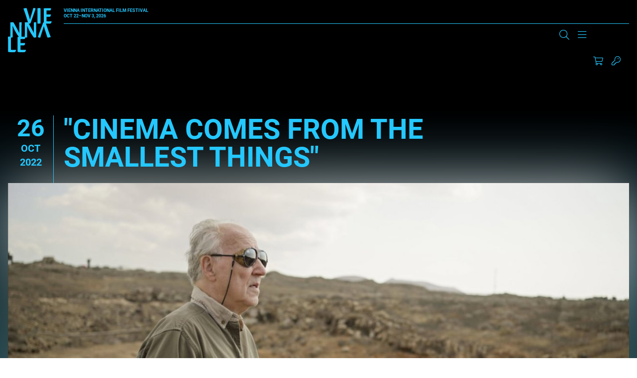

--- FILE ---
content_type: text/html; charset=UTF-8
request_url: https://www.viennale.at/en/blog/cinema-comes-smallest-things
body_size: 23951
content:
<!DOCTYPE html>
<html lang="en" dir="ltr" prefix="og: https://ogp.me/ns#">
  <head>
    <script type="text/javascript" src="https://consent.protobyte.app/app.js?apiKey=85cc13c21dd8ef4daf141cde25e50a0e97805464250e4d3f&amp;domain=89fdbd8" referrerpolicy="origin"></script>
<meta charset="utf-8" />
<link rel="canonical" href="https://www.viennale.at/en/blog/cinema-comes-smallest-things" />
<meta name="robots" content="index, follow" />
<meta property="og:site_name" content="Viennale" />
<meta property="og:url" content="https://www.viennale.at/en/blog/cinema-comes-smallest-things" />
<meta property="og:description" content="Did you know that Werner Herzog applied for a space mission? - And was rejected because &quot;you must not have substitute teeth when you want to go to space&quot;, he explains in the talk with Alexandra Zawia. At the Viennale he is presenting three new films and surprisingly revealed how he imagines his funeral. " />
<meta property="og:image" content="https://www.viennale.at/assets/styles/is_landscape_big/public/2022-10/V22wernerherzog04_0.jpg?itok=6R4soL_0" />
<meta name="twitter:card" content="summary_large_image" />
<meta name="twitter:description" content="Did you know that Werner Herzog applied for a space mission? - And was rejected because &quot;you must not have substitute teeth when you want to go to space&quot;, he explains in the talk with Alexandra Zawia. At the Viennale he is presenting three new films and surprisingly revealed how he imagines his funeral. " />
<meta name="twitter:title" content="&quot;Cinema comes from the smallest things&quot; | Viennale" />
<meta name="twitter:image" content="https://www.viennale.at/assets/styles/is_landscape_big/public/2022-10/V22wernerherzog04_0.jpg?itok=6R4soL_0" />
<meta name="Generator" content="Drupal 10 (https://www.drupal.org)" />
<meta name="MobileOptimized" content="width" />
<meta name="HandheldFriendly" content="true" />
<meta name="viewport" content="width=device-width, initial-scale=1.0" />
<meta http-equiv="x-ua-compatible" content="ie=edge" />
<link rel="icon" href="/assets/favicon.ico" type="image/vnd.microsoft.icon" />
<link rel="alternate" hreflang="de" href="https://www.viennale.at/de/blog/cinema-comes-smallest-things" />
<link rel="alternate" hreflang="en" href="https://www.viennale.at/en/blog/cinema-comes-smallest-things" />

    <title>&quot;Cinema comes from the smallest things&quot; | Viennale</title>
    <link rel="apple-touch-icon" sizes="180x180" href="/themes/custom/viennale/images/favicons/apple-touch-icon.png">
    <link rel="icon" type="image/png" sizes="32x32" href="/themes/custom/viennale/images/favicons/favicon-32x32.png">
    <link rel="icon" type="image/png" sizes="16x16" href="/themes/custom/viennale/images/favicons/favicon-16x16.png">
    <link rel="manifest" href="/themes/custom/viennale/images/favicons/site.webmanifest">
    <link rel="mask-icon" href="/themes/custom/viennale/images/favicons/safari-pinned-tab.svg" color="#6b0ce8">
    <meta name="msapplication-TileColor" content="#6b0ce8">
    <meta name="theme-color" content="#ffffff">
    <meta name="format-detection" content="telephone=no">
    <link rel="stylesheet" media="all" href="/assets/css/css_pMn2XVQLF9l6spsA2igGme_r7VgGkpzbY3E2lgsM9o8.css?delta=0&amp;language=en&amp;theme=viennale&amp;include=eJxFykEOAiEQRNELIX2mYugApgYIDSqe3sRoZvMXLz8Q7y1siKUmd7ShEsfqoMcdL9cxkAZ6tj9f4lftK7BY1uhs29RTAkzdo2itoEpiC-DN5qbaxSwpz-N3Pk2-9WeLi_oB1ps4GA" />
<link rel="stylesheet" media="all" href="/assets/css/css_lyo4R_HHcv8oBag1ARE0xSpuZr-XI2ZQYEdlttX82cI.css?delta=1&amp;language=en&amp;theme=viennale&amp;include=eJxFykEOAiEQRNELIX2mYugApgYIDSqe3sRoZvMXLz8Q7y1siKUmd7ShEsfqoMcdL9cxkAZ6tj9f4lftK7BY1uhs29RTAkzdo2itoEpiC-DN5qbaxSwpz-N3Pk2-9WeLi_oB1ps4GA" />
<link rel="stylesheet" media="print" href="/assets/css/css_XHwMJmwx2OC5brNdI1LFOb1g-k7LaYLZqbgzomfR6ZI.css?delta=2&amp;language=en&amp;theme=viennale&amp;include=eJxFykEOAiEQRNELIX2mYugApgYIDSqe3sRoZvMXLz8Q7y1siKUmd7ShEsfqoMcdL9cxkAZ6tj9f4lftK7BY1uhs29RTAkzdo2itoEpiC-DN5qbaxSwpz-N3Pk2-9WeLi_oB1ps4GA" />

    <script type="application/json" data-drupal-selector="drupal-settings-json">{"path":{"baseUrl":"\/","pathPrefix":"en\/","currentPath":"node\/52739","currentPathIsAdmin":false,"isFront":false,"currentLanguage":"en"},"pluralDelimiter":"\u0003","suppressDeprecationErrors":true,"gtag":{"tagId":"","consentMode":true,"otherIds":[],"events":[],"additionalConfigInfo":[]},"ajaxPageState":{"libraries":"[base64]","theme":"viennale","theme_token":null},"ajaxTrustedUrl":{"form_action_p_pvdeGsVG5zNF_XLGPTvYSKCf43t8qZYSwcfZl2uzM":true},"gtm":{"tagId":null,"settings":{"data_layer":"dataLayer","include_environment":false},"tagIds":["GTM-MQG9FH8J"]},"blazy":{"loadInvisible":false,"offset":100,"saveViewportOffsetDelay":50,"validateDelay":25,"container":"","loader":true,"unblazy":false,"visibleClass":false,"compat":true},"blazyIo":{"disconnect":false,"rootMargin":"0px","threshold":[0,0.25,0.5,0.75,1]},"jart":{"language":"en","content_language":"en","interface_language":"en","prod":true,"shopArticlesEnabled":true,"shopTicketsEnabled":true,"messagesWrapperClass":"jart-messages","sessionWidgetWrapperClass":"jart-widget-session","shopWidgetWrapperClass":"jart-widget-shop","ticketsWidgetWrapperClass":"jart-widget-tickets","pageWrapperId":"jart-page"},"user":{"uid":0,"permissionsHash":"3abc0d42a30faf435f633dd7fffac95a11ddc7d37e2aa8505ff80056f4a92524"}}</script>
<script src="/assets/js/js_JYwWLZ0kh8T3Hi51iBXnmTyL4iCLwggYbonuOB7fA4A.js?scope=header&amp;delta=0&amp;language=en&amp;theme=viennale&amp;include=[base64]"></script>
<script src="/modules/contrib/google_tag/js/gtag.js?t8srbr"></script>
<script src="/modules/contrib/google_tag/js/gtm.js?t8srbr"></script>
<script src="/assets/js/js_-KfH53sxBX-B9CbMWBQAcP9kifJmsqnibI1VjHVYNJQ.js?scope=header&amp;delta=3&amp;language=en&amp;theme=viennale&amp;include=[base64]"></script>

		<style>
			a{color:var(--color-primary);}
		</style>
  </head>
  <body class="path-node is-node-type-article">
        <a name="top" class="c-inpage c-inpage--top"></a>
    <a href="#main-content" class="c-skiplink focusable">
      Skip to main content
    </a>
    <noscript><iframe src="https://www.googletagmanager.com/ns.html?id=GTM-MQG9FH8J"
                  height="0" width="0" style="display:none;visibility:hidden"></iframe></noscript>

      <div class="dialog-off-canvas-main-canvas" data-off-canvas-main-canvas>
    <div class="o-page o-page--article">

	<header role="banner" class="o-header js-header--width">
		<div class="o-wrapper l-grid l-grid--header">
						<a href="/en" rel="home" class="c-logo c-logo--header js-home-logo" aria-label="Zur Startseite">
				<svg viewBox="0 0 294 296" fill="currentColor" xmlns="http://www.w3.org/2000/svg" aria-hidden="true" focusable="false">
	<path d="M122.553 0.400565C124.691 0.400565 125.974 2.60366 127.898 9.8138C133.242 27.8392 142.006 54.8772 147.778 77.3087C154.618 52.8744 162.955 25.6361 170.437 0C175.994 0 179.842 0.600844 181.98 1.60225C184.117 2.60366 186.041 2.80394 184.759 7.21014C175.353 37.2524 162.955 69.0972 153.122 97.5372C151.839 100.742 150.984 102.945 149.488 103.746C147.564 104.948 143.93 105.348 137.303 105.348C127.256 73.1028 115.713 35.8504 103.956 4.20592C110.796 2.2031 118.278 0.400565 122.553 0.400565Z" />
	<path d="M267.505 198.232C265.233 198.232 263.87 196.045 261.825 188.884C256.145 170.984 246.83 144.133 240.695 121.857C233.425 146.122 224.564 173.172 216.612 198.63C210.705 198.63 206.615 197.238 204.343 196.442C202.071 195.448 200.026 196.044 201.39 191.669C211.386 161.835 224.564 130.21 235.015 101.967C236.378 98.7847 237.287 96.5969 238.878 95.8013C240.922 94.6079 244.785 94.2101 251.828 94.2101C262.506 126.232 274.775 163.227 287.271 194.652C280.228 196.442 272.049 198.232 267.505 198.232Z" />
	<path d="M198.142 22.7536C198.142 11.7092 197.922 5.08255 197.702 1.86962C200.563 1.46801 212.007 0.46397 215.308 0.46397C218.169 0.46397 218.61 2.07043 218.61 9.70112V83.1968C218.61 94.6428 218.83 100.065 219.05 103.478C216.409 104.282 205.405 104.884 201.663 104.884C199.242 104.884 198.142 104.482 198.142 101.671V22.7536Z" />
	<path d="M240.358 24.2566C240.358 16.4345 240.358 10.8187 239.934 3.59834C244.382 2.39495 250.312 1.39212 256.877 1.39212C262.807 1.39212 278.479 1.39212 289.492 1.39212C288.433 10.4176 287.374 13.426 285.68 15.8328C283.562 16.8357 277.209 16.8357 271.067 16.8357H258.995V43.3103H288.01C286.739 55.9459 284.409 58.7539 279.538 58.7539H258.995V88.4376C262.172 89.0393 265.348 89.4404 270.008 89.4404C275.302 89.4404 285.892 89.4404 293.093 88.8387L293.304 89.2398C292.034 97.463 289.916 101.274 286.315 104.082C284.409 104.483 276.997 104.884 265.772 104.884C253.488 104.884 245.652 104.082 242.476 103.279L240.358 100.07V24.2566Z" />
	<path d="M15.3149 97.325V96.5299C18.7233 96.1323 30.7662 95.1383 33.7201 95.1383C35.3107 95.1383 36.4468 96.3311 38.0374 98.1202C42.5819 105.873 53.4886 124.957 62.1232 141.06C68.2582 152.59 73.2572 161.138 76.6656 169.686C75.5294 158.951 75.7566 154.18 75.7566 146.029V100.506C75.7566 96.7287 76.8928 96.1323 79.165 95.9335C83.9367 95.5359 88.254 95.1383 91.8896 95.1383C91.6624 102.096 91.4352 111.638 91.4352 124.957V196.523C90.0718 196.92 83.2551 198.113 78.2561 198.113C75.9839 198.113 75.075 197.517 73.9389 195.33C68.2583 186.186 61.4415 178.631 49.6258 157.559C40.5368 141.457 36.9013 132.313 30.7662 118.993C31.6751 134.301 31.4479 141.855 31.4479 150.602V193.342C31.4479 196.523 30.539 197.119 27.8123 197.517C25.0856 197.914 20.5411 198.312 15.3149 198.113C15.5422 191.553 15.7694 182.21 15.7694 168.493V100.903L15.3149 97.325Z" />
	<path d="M112.773 97.325V96.5299C116.202 96.1323 128.318 95.1383 131.29 95.1383C132.89 95.1383 134.033 96.3311 135.634 98.1202C140.206 105.873 151.178 124.957 159.865 141.06C166.038 152.59 171.067 161.138 174.496 169.686C173.353 158.951 173.581 154.18 173.581 146.029V100.506C173.581 96.7287 174.724 96.1323 177.01 95.9335C181.811 95.5359 186.155 95.1383 189.812 95.1383C189.584 102.096 189.355 111.638 189.355 124.957V196.523C187.983 196.92 181.125 198.113 176.096 198.113C173.81 198.113 172.896 197.517 171.753 195.33C166.038 186.186 159.18 178.631 147.292 157.559C138.148 141.457 134.491 132.313 128.318 118.993C129.233 133.903 129.004 142.053 129.004 150.602V193.342C129.004 196.523 128.09 197.119 125.347 197.517C122.603 197.914 118.031 198.312 112.773 198.113C113.002 191.553 113.231 182.21 113.231 168.493V100.903L112.773 97.325Z" />
	<path d="M0.450037 213.508C0.450037 202.388 0.225022 195.716 0 192.279C3.60035 191.874 10.576 190.863 16.8767 190.863C19.8019 190.863 20.252 192.683 20.252 200.973V279.219C22.9523 280.027 27.0026 280.432 31.9531 280.432C37.5787 280.432 46.5796 280.432 54.2303 279.623L54.4554 280.027C53.3303 287.508 51.08 292.361 47.2546 295.191C45.0044 295.596 39.1539 296 27.2277 296C15.0765 296 6.30061 295.191 2.70026 294.383L0.450037 291.148V213.508Z" />
	<path d="M64.6094 215.351C64.6094 207.527 64.6095 201.91 64.1602 194.688C68.8778 193.484 75.1681 192.481 82.1322 192.481C88.4225 192.481 105.047 192.481 116.728 192.481C115.605 201.509 114.482 204.518 112.685 206.925C110.438 207.928 103.699 207.928 97.1838 207.928H84.3787V234.41H115.156C113.808 247.049 111.337 249.858 106.17 249.858H84.3787V279.549C87.7485 280.151 91.1182 280.552 96.0606 280.552C101.677 280.552 112.909 280.552 120.548 279.951L120.772 280.352C119.424 288.577 117.178 292.389 113.359 295.198C111.337 295.599 103.474 296 91.5675 296C78.5378 296 70.2257 295.198 66.8559 294.395L64.6094 291.185V215.351Z" />
</svg>
			</a>
			<div class="c-header--top">
				<div class="c-logo__claim u-text--bold">
						<span>Vienna International<br>
							Film Festival</span><br>
					Oct 22–Nov 3, 2026</div>
				<div class="js-search-main c-search c-search--main" aria-hidden="true" data-drupal-selector="viennale-classes-search-form" id="block-viennalesearchblock">
  
    
      <div class="o-wrapper">
  <form action="/en/blog/cinema-comes-smallest-things" method="post" id="viennale-classes-search-form" accept-charset="UTF-8">
    <div class="js-form-item form-item js-form-type-textfield form-item-search js-form-item-search form-item-textfield">
      <label for="edit-search" class="js-form-required form-required"><span>Search</span></label>
        
<input data-drupal-selector="edit-search" type="text" id="edit-search" name="search" value="" size="60" maxlength="128" class="form-text required" required="required" aria-required="true" />

        </div>
<div class="js-form-item form-item js-form-type-select form-item-view js-form-item-view form-item-select form-no-label">
        <select data-drupal-selector="edit-view" id="edit-view" name="view" class="form-select"><option value="archive_search" selected="selected">Archive</option><option value="site_search">Site</option></select>
        </div>

<input data-drupal-selector="edit-submit" type="submit" id="edit-submit" name="op" value="Search" class="button js-form-submit form-submit" />

<input autocomplete="off" data-drupal-selector="form-i3i38sjnhdzbmcw98snj4omyvw5rpgqwekaskpszvmm" type="hidden" name="form_build_id" value="form-i3i38sJnHDzBMCW98SnJ4OMYVw5RPGqWeKaSkPsZvMM" />

<input data-drupal-selector="edit-viennale-classes-search-form" type="hidden" name="form_id" value="viennale_classes_search_form" />

  </form>
</div>

  </div>

			</div>


						<div class="c-header--bottom l-grid l-grid--header-bottom">
				<section class="c-nav-container">
          
      
										<nav id="main-menu" class="c-nav c-nav--primary is-desktop js-nav--primary items-3"
		 aria-label="Main Navigation" >


	
					<ul class="c-nav__group u-list--nobullets c-nav__group--top">
											<li class="c-nav__item c-nav__item--top is-expanded">
					
																<button type="button"
										class="c-nav__link c-nav__link--top"
										aria-controls="sublist-1"
										aria-expanded="false"
										data-menu="1"
										data-role="nolink-toggle">
							About
						</button>
														</li>
											<li class="c-nav__item c-nav__item--top is-expanded">
					
																<button type="button"
										class="c-nav__link c-nav__link--top"
										aria-controls="sublist-2"
										aria-expanded="false"
										data-menu="2"
										data-role="nolink-toggle">
							Press &amp; Industry
						</button>
														</li>
											<li class="c-nav__item c-nav__item--top is-expanded">
					
																<button type="button"
										class="c-nav__link c-nav__link--top"
										aria-controls="sublist-3"
										aria-expanded="false"
										data-menu="3"
										data-role="nolink-toggle">
							Shop
						</button>
														</li>
					</ul>
	
	<div class="c-nav--mega" hidden>
		<div class="o-wrapper">


																												<ul class="c-nav__list c-nav__list--rest c-nav__list--parent-1" id="sublist-1"
																																data-menu="1" hidden>
																	<li class="c-nav__item c-nav__item--sub is-expanded">
							<a href="/en/update-media" class="c-nav__link c-nav__link--sub" data-drupal-link-system-path="node/1053">Update &amp; Media</a>
																				<ul class="c-nav__list c-nav__list--nested">
											<li class="c-nav__item c-nav__item--sub">
					<a href="/en/photogalleries" class="c-nav__link c-nav__link--sub" data-drupal-link-system-path="node/1048">Photogalleries</a>
									</li>
											<li class="c-nav__item c-nav__item--sub">
					<a href="/en/news-insights" class="c-nav__link c-nav__link--sub" data-drupal-link-system-path="node/36">News &amp; Insights</a>
									</li>
											<li class="c-nav__item c-nav__item--sub">
					<a href="/en/videos" class="c-nav__link c-nav__link--sub" data-drupal-link-system-path="node/50594">Videos</a>
									</li>
											<li class="c-nav__item c-nav__item--sub">
					<a href="/en/podcasts" class="c-nav__link c-nav__link--sub" data-drupal-link-system-path="node/51830">Podcasts</a>
									</li>
											<li class="c-nav__item c-nav__item--sub">
					<a href="/en/sign-up" class="c-nav__link c-nav__link--sub" data-drupal-link-system-path="node/1059">Newsletter registration</a>
									</li>
					</ul>
	
													</li>
																	<li class="c-nav__item c-nav__item--sub is-expanded">
							<a href="/en/festival" class="c-nav__link c-nav__link--sub" data-drupal-link-system-path="node/1052">The Festival</a>
																				<ul class="c-nav__list c-nav__list--nested">
											<li class="c-nav__item c-nav__item--sub">
					<a href="/en/festival/Viennale" class="c-nav__link c-nav__link--sub" data-drupal-link-system-path="node/12">Viennale</a>
									</li>
											<li class="c-nav__item c-nav__item--sub">
					<a href="/en/festival/history" class="c-nav__link c-nav__link--sub" data-drupal-link-system-path="node/14">History</a>
									</li>
											<li class="c-nav__item c-nav__item--sub">
					<a href="/en/festival/awards" class="c-nav__link c-nav__link--sub" data-drupal-link-system-path="node/13">Awards</a>
									</li>
											<li class="c-nav__item c-nav__item--sub">
					<a href="https://www.viennale.at/de/search/archive" class="c-nav__link c-nav__link--sub">Film Archive</a>
									</li>
											<li class="c-nav__item c-nav__item--sub">
					<a href="/en/festival/archive" class="c-nav__link c-nav__link--sub" data-drupal-link-system-path="node/1317">Festival Archive</a>
									</li>
											<li class="c-nav__item c-nav__item--sub">
					<a href="/en/partners-festival" class="c-nav__link c-nav__link--sub" data-drupal-link-system-path="node/47712">Partner</a>
									</li>
					</ul>
	
													</li>
																	<li class="c-nav__item c-nav__item--sub is-expanded">
							<a href="/en/contact" class="c-nav__link c-nav__link--sub" data-drupal-link-system-path="node/25">Team</a>
																				<ul class="c-nav__list c-nav__list--nested">
											<li class="c-nav__item c-nav__item--sub">
					<a href="/en/contact" class="c-nav__link c-nav__link--sub" data-drupal-link-system-path="node/25">Contact</a>
									</li>
					</ul>
	
													</li>
																	<li class="c-nav__item c-nav__item--sub">
							<a href="/en/submission" class="c-nav__link c-nav__link--sub" data-drupal-link-system-path="node/24">Filmentry</a>
													</li>
									</ul>
																				<ul class="c-nav__list c-nav__list--rest c-nav__list--parent-2" id="sublist-2"
																																data-menu="2" hidden>
																	<li class="c-nav__item c-nav__item--sub is-expanded">
							<a href="/en/press" class="c-nav__link c-nav__link--sub" data-drupal-link-system-path="node/1054">Press &amp; Industry</a>
																				<ul class="c-nav__list c-nav__list--nested">
											<li class="c-nav__item c-nav__item--sub">
					<a href="/en/presse-service-informationen" class="c-nav__link c-nav__link--sub" data-drupal-link-system-path="node/52821">Press Service</a>
									</li>
											<li class="c-nav__item c-nav__item--sub">
					<a href="/en/press/press-statements-2025" class="c-nav__link c-nav__link--sub" data-drupal-link-system-path="node/54917">Press releases</a>
									</li>
											<li class="c-nav__item c-nav__item--sub">
					<a href="/en/press/downloads" class="c-nav__link c-nav__link--sub" data-drupal-link-system-path="node/1051">Downloads/Photos</a>
									</li>
											<li class="c-nav__item c-nav__item--sub">
					<a href="/en/press/press-quotes" class="c-nav__link c-nav__link--sub" data-drupal-link-system-path="node/22">Press Quotes</a>
									</li>
					</ul>
	
													</li>
									</ul>
																				<ul class="c-nav__list c-nav__list--rest c-nav__list--parent-3" id="sublist-3"
																																data-menu="3" hidden>
																	<li class="c-nav__item c-nav__item--sub is-expanded">
							<a href="/en/shop" class="c-nav__link c-nav__link--sub" data-drupal-link-system-path="node/50520">Shop</a>
																				<ul class="c-nav__list c-nav__list--nested">
											<li class="c-nav__item c-nav__item--sub">
					<a href="/en/shop-registration" class="c-nav__link c-nav__link--sub" data-drupal-link-system-path="node/1338">Registration</a>
									</li>
											<li class="c-nav__item c-nav__item--sub">
					<a href="/en/catalogues-posters-etc" class="c-nav__link c-nav__link--sub" data-drupal-link-system-path="node/47626">Catalogues, Posters etc.</a>
									</li>
											<li class="c-nav__item c-nav__item--sub">
					<a href="/en/general-terms-and-conditions-0" class="c-nav__link c-nav__link--sub" data-drupal-link-system-path="node/47643">Terms &amp; Conditions</a>
									</li>
					</ul>
	
													</li>
									</ul>
						

			<div class="config_pages config_pages--type--menu-teaser config_pages--view-mode--full config_pages--menu-teaser--full menu-teaser">
  
            <div class="visually-hidden">
          Teaser
          </div>
          <div>
              
<article class="c-teaser c-teaser--special">
	<a href="/en/photogalleries">
					
            <div class="visually-hidden">
          Teaser Image
          </div>
                    <div class="align-none">

                    <img loading="lazy" src="/assets/styles/is_editor_small/public/2025-10/ATUM1AAJ2500.jpg?itok=ZN8BsCx_" width="640" height="427" alt="Premiere MELT, Gartenbaukino" />



              </div>

          
				<h3 class="c-teaser__title c-title--s"><span>Photogalleries</span>
</h3>
	</a>
</article>

                
<article class="c-teaser c-teaser--special">
	<a href="/en/videos">
					
            <div class="visually-hidden">
          Teaser Image
          </div>
                    <div class="align-none">

                    <img loading="lazy" src="/assets/styles/is_editor_small/public/2025-10/FERG0222.jpeg?itok=K_yAZx2V" width="640" height="427" alt="Julia Ducournau (ALPHA) und Moderation Jessica Hausner, Viennale Talk im Metro Kinosalon" />



              </div>

          
				<h3 class="c-teaser__title c-title--s"><span>Videos</span>
</h3>
	</a>
</article>

                
<article class="c-teaser c-teaser--special">
	<a href="/en/news-insights">
					
            <div class="visually-hidden">
          Teaser Image
          </div>
                    <div class="align-none">

                    <img loading="lazy" src="/assets/styles/is_editor_small/public/2020-06/rf_v18_04.11-6405.jpg?itok=UKZEKcC9" width="640" height="427" alt="Der volle Saal des Gartenbaukinos während eines Screenings. Über den Köpfen des Publikums strahlt der Projektor in Richtung Leinwand." />



              </div>

          
				<h3 class="c-teaser__title c-title--s"><span>News &amp; Insights</span>
</h3>
	</a>
</article>

            </div>
    
</div>

			<div class="views-element-container webform-type-container">  <div class="view view-header-logos view-id-header_logos view-display-id-block_1 js-view-dom-id-9b34e700250787b4e9ac1b189804fca5d52573160afdeefbe66b9cabb8f5060c">
    
        
            
                      
<div class="">
	
				
<div  class="c-supporter c-supporter--header">
	    
		<a target="_blank" href="https://www.sponsoring.erstebank.at/de/home" title="Link to Erste Bank ">
    
            <div class="visually-hidden">
          Logo
          </div>
                    <div class="align-none">

      <div class="blazy blazy--field blazy--field-media-image blazy--field-media-image--inline-svg" data-blazy="">
            <div class="visually-hidden">
          Image
          </div>
                      <div data-b-token="b-c068d985e70" class="media media--blazy media--rendered media--svg"><?xml version="1.0" encoding="UTF-8"?>
<svg xmlns="http://www.w3.org/2000/svg" viewBox="0 0 816 462" fill="none">
  <rect y="103" width="816" height="359" rx="30" fill="#2870ED"></rect>
  <path d="M0 0H7.74409V28.9552H41.7395V0H49.3524V65.0149H41.7395V35.9259H7.74409V65.0149H0V0Z" fill="black"></path>
  <path d="M92.5405 47.3203V40.4836C91.3596 41.9582 82.9591 42.8966 79.8088 43.2987C74.0337 44.1031 69.0459 45.8457 69.0459 51.6099C69.0459 56.838 73.2458 59.519 79.1528 59.519C87.8157 59.519 92.5405 53.4867 92.5405 47.4543M61.6957 51.2078C61.6957 40.0815 71.4083 38.0707 80.2024 36.8643C88.8654 35.6578 92.5405 36.0599 92.5405 32.4406V32.1724C92.5405 25.872 89.2596 22.2526 82.4342 22.2526C75.6089 22.2526 71.6707 26.0061 69.9644 29.6255L63.0084 27.0785C66.6835 18.231 74.9522 15.6841 82.1718 15.6841C88.2093 15.6841 99.8913 17.4268 99.8913 32.9768V65.149H92.5405V58.5806H92.1468C90.7029 61.7981 86.2405 66.3558 77.9712 66.3558C68.9147 66.3558 61.6957 60.8595 61.6957 51.3418" fill="black"></path>
  <path d="M143.46 16.2202H150.811V65.0149H143.46V56.7039H142.936C140.704 61.664 135.979 65.5515 128.759 65.5515C119.834 65.5515 113.271 59.5189 113.271 47.1862V16.2202H120.622V46.65C120.622 53.7547 124.953 58.3125 131.122 58.3125C136.635 58.3125 143.46 54.1569 143.46 44.9073V16.2202Z" fill="black"></path>
  <path d="M185.205 59.3848C194.393 59.3848 199.118 51.0736 199.118 40.7517C199.118 30.4296 194.524 22.5206 185.205 22.5206C175.885 22.5206 171.554 29.8934 171.554 40.7517C171.554 51.6098 176.41 59.3848 185.205 59.3848ZM164.203 16.2202H171.292V23.9952H172.21C173.785 21.4482 176.673 15.5499 185.992 15.5499C198.068 15.5499 206.337 25.3357 206.337 40.7517C206.337 56.1676 197.936 66.0875 186.123 66.0875C176.936 66.0875 173.785 60.1892 172.21 57.5081H171.554V83.2462H164.203V16.2202Z" fill="black"></path>
  <path d="M238.489 22.6547H228.251V51.0736C228.251 57.3741 231.401 58.4465 234.552 58.4465C236.127 58.4465 237.176 58.1784 237.833 58.0444L239.277 64.7471C238.227 65.149 236.52 65.685 233.764 65.685C227.595 65.685 220.77 61.664 220.77 53.0845V22.6547H213.551V16.3543H220.77V4.55771H228.12V16.2202H238.358V22.5207L238.489 22.6547Z" fill="black"></path>
  <path d="M275.897 29.0893C274.585 25.738 271.96 22.1186 265.528 22.1186C259.622 22.1186 255.29 25.2018 255.29 29.3573C255.29 33.1108 257.784 34.9875 263.559 36.4621L270.647 38.2048C279.179 40.3496 283.379 44.6393 283.379 51.4759C283.379 59.9211 275.766 66.0875 264.74 66.0875C255.028 66.0875 248.333 61.664 246.627 53.3526L253.584 51.6099C254.896 56.838 258.703 59.519 264.609 59.519C271.434 59.519 275.766 56.0337 275.766 51.8781C275.766 48.5268 273.535 46.1138 268.678 45.0414L260.672 43.1647C251.877 41.0199 247.94 36.5961 247.94 29.7595C247.94 21.4483 255.421 15.6841 265.528 15.6841C274.978 15.6841 280.097 20.3759 282.46 27.2125L275.897 29.0893Z" fill="black"></path>
  <path d="M315.414 59.3848C324.601 59.3848 329.327 51.0736 329.327 40.7517C329.327 30.4296 324.733 22.5206 315.414 22.5206C306.094 22.5206 301.763 29.8934 301.763 40.7517C301.763 51.6098 306.62 59.3848 315.414 59.3848ZM294.544 16.2202H301.632V23.9952H302.55C304.125 21.4482 307.013 15.5499 316.332 15.5499C328.408 15.5499 336.677 25.3357 336.677 40.7517C336.677 56.1676 328.277 66.0875 316.463 66.0875C307.276 66.0875 304.125 60.1892 302.55 57.5081H301.894V83.2462H294.544V16.2202Z" fill="black"></path>
  <path d="M381.56 40.8857C381.56 31.0999 377.097 22.3866 367.252 22.3866C357.408 22.3866 352.945 31.0999 352.945 40.8857C352.945 50.6715 357.408 59.2508 367.252 59.2508C377.097 59.2508 381.56 50.6715 381.56 40.8857ZM345.595 40.8857C345.595 25.6038 354.258 15.5499 367.252 15.5499C380.247 15.5499 388.91 25.6038 388.91 40.8857C388.91 56.1676 380.247 66.0875 367.252 66.0875C354.258 66.0875 345.595 56.0335 345.595 40.8857Z" fill="black"></path>
  <path d="M407.549 65.0148H400.199V16.2202H407.287V23.8611H407.943C410.174 18.9012 414.637 15.5499 421.856 15.5499C431.569 15.5499 438 21.5822 438 33.915V64.8807H430.65V34.4512C430.65 26.8103 426.45 22.2525 419.756 22.2525C413.062 22.2525 407.549 27.0784 407.549 35.6577V65.0148Z" fill="black"></path>
  <path d="M478.697 29.0893C477.384 25.738 474.758 22.1186 468.327 22.1186C462.42 22.1186 458.089 25.2018 458.089 29.3573C458.089 33.1108 460.583 34.9875 466.358 36.4621L473.446 38.2048C481.977 40.3496 486.178 44.6393 486.178 51.4759C486.178 59.9211 478.565 66.0875 467.539 66.0875C457.827 66.0875 451.133 61.664 449.426 53.3526L456.383 51.6099C457.696 56.838 461.502 59.519 467.408 59.519C474.234 59.519 478.565 56.0337 478.565 51.8781C478.565 48.5268 476.334 46.1138 471.477 45.0414L463.471 43.1647C454.677 41.0199 450.739 36.5961 450.739 29.7595C450.739 21.4483 458.22 15.6841 468.327 15.6841C477.778 15.6841 482.897 20.3759 485.259 27.2125L478.697 29.0893Z" fill="black"></path>
  <path d="M531.066 40.8857C531.066 31.0999 526.604 22.3866 516.759 22.3866C506.915 22.3866 502.452 31.0999 502.452 40.8857C502.452 50.6715 506.915 59.2508 516.759 59.2508C526.604 59.2508 531.066 50.6715 531.066 40.8857ZM495.102 40.8857C495.102 25.6038 503.764 15.5499 516.759 15.5499C529.753 15.5499 538.416 25.6038 538.416 40.8857C538.416 56.1676 529.753 66.0875 516.759 66.0875C503.764 66.0875 495.102 56.0335 495.102 40.8857Z" fill="black"></path>
  <path d="M549.574 16.2202H556.662V23.5931H557.187C558.894 18.7672 563.881 15.416 569.656 15.416C570.707 15.416 572.676 15.416 573.463 15.416V23.0569C573.463 23.0569 570.969 22.5207 569 22.5207C562.043 22.5207 556.925 27.3465 556.925 33.9151V64.7471H549.574V16.2202Z" fill="black"></path>
  <path d="M177 245.851C177 240.743 179.233 238 184.445 238H235.348V247.932C235.348 253.041 232.65 255.5 227.345 255.5H197.287V274.419H230.137V290.784H197.287V311.689H236V321.622C236 326.73 233.301 329 228.183 329H184.445C179.233 329 177 326.257 177 321.149V245.851Z" fill="white"></path>
  <path d="M264.119 255.5V279.338H279.069C287.56 279.338 293.374 276.216 293.374 267.23C293.374 258.243 287.56 255.405 279.069 255.405H264.119V255.5ZM244 245.662C244 240.649 246.123 238 251.199 238H280.454C301.219 238 312.939 249.824 312.939 267.325C312.939 280 306.848 289.176 295.22 293.432L315.708 325.122C316.446 326.446 317 327.676 317 329H299.004C295.22 329 293.836 328.716 291.529 324.838L274.455 296.649H264.211V328.905H244.092V245.567L244 245.662Z" fill="white"></path>
  <path d="M349.787 237C367.886 237 378.242 238.997 378.242 247.175V255.068H351.747C343.91 255.068 340.831 257.54 340.831 262.104C340.831 274.561 383 272.374 383 302.994C383 317.543 374.137 330 348.481 330C332.341 330 319 327.718 319 319.825V311.932H349.414C357.437 311.932 361.356 309.365 361.356 304.04C361.356 290.632 319.28 292.629 319.28 261.439C319.28 247.746 328.796 237 349.694 237" fill="white"></path>
  <path d="M444 238V248.216C444 253.23 441.195 255.5 435.958 255.5H423.146V329H402.76V255.5H382V245.284C382 240.27 384.712 238 389.855 238H444Z" fill="white"></path>
  <path d="M450 245.851C450 240.743 452.234 238 457.445 238H508.348V247.932C508.348 253.041 505.65 255.5 500.345 255.5H470.287V274.419H503.137V290.784H470.287V311.689H509V321.622C509 326.73 506.301 329 501.183 329H457.445C452.234 329 450 326.257 450 321.149V245.851Z" fill="white"></path>
  <path d="M534.094 304.429H613.693V293.478H534.186C534.186 292.239 534.186 267.479 534.001 256.051C533.908 246.337 540.31 236.813 552.649 237.004C575.007 237.385 597.366 237.385 619.633 237.004C629.282 236.813 638 244.051 638 255.86C638 257.479 638 259.479 638 261.67H558.308V272.431H638C638 273.86 638 298.62 638 310.144C638 321.762 630.766 329 619.262 329C597.088 329 574.915 329 552.834 329C541.33 329 534.094 321.572 534.094 309.763C534.094 308.144 534.094 306.43 534.094 304.335" fill="white"></path>
  <path d="M585.954 226C576.505 226 568.908 218.033 569.001 208.358C569.001 198.778 576.69 191 586.047 191C595.404 191 603 198.873 603 208.358C603 218.128 595.404 226 585.954 226Z" fill="white"></path>
</svg>
        </div>
  
              </div>
    </div>

          
	</a>
</div>

		</div>

          
                           </div>
</div>

			<div class="cinema-toggle">

	<label for="cinema-mode-toggle-header">
		<span class="cinema-toggle__text u-text--normal"><i class="u-icon u-icon--film u-space-mr--half"></i>Cinema Mode</span>
		<div class="cinema-toggle__switch">
			<input
				class="cinema-toggle__control js-cinema-toggle"
				type="checkbox"
				role="switch"
				aria-label="Cinema Mode"
				id="cinema-mode-toggle-header"
			>
			<span class="cinema-toggle__track" aria-hidden="true"></span>
			<span class="cinema-toggle__thumb" aria-hidden="true"></span>
		</div>
	</label>
</div>



			<button
				type="button"
				class="c-nav__close"
				aria-label="Close menu"
				aria-controls="main-menu">
				<i class="u-icon u-icon--xmark-light" aria-hidden="true"></i>
				<span class="visually-hidden">Close</span>
			</button>
		</div>
	</div>


</nav>




<nav id="main-menu-mobile" class="c-nav c-nav--primary c-nav--mobile is-mobile js-nav--mobile" aria-label="Hauptmenü (mobil)">
	<div id="mobile-tree" class="c-nav__mobile-panel" hidden>
		<ul class="c-nav__tree u-list--nobullets">
							<li class="c-nav__item">
															
																									<button type="button"
											class="c-nav__disclosure c-nav__disclosure--label"
											aria-controls="mobile-sub-1"
											aria-expanded="false">
								About
							</button>
						
						<ul id="mobile-sub-1" class="c-nav__subtree" hidden>
															<li class="c-nav__item">
																			<a href="/en/update-media" class="c-nav__link" data-drupal-link-system-path="node/1053">Update &amp; Media</a>
									
																												<ul class="c-nav__subtree c-nav__subtree--inner">
																							<li class="c-nav__item">
																											<a href="/en/photogalleries" class="c-nav__link" data-drupal-link-system-path="node/1048">Photogalleries</a>
																									</li>
																							<li class="c-nav__item">
																											<a href="/en/news-insights" class="c-nav__link" data-drupal-link-system-path="node/36">News &amp; Insights</a>
																									</li>
																							<li class="c-nav__item">
																											<a href="/en/videos" class="c-nav__link" data-drupal-link-system-path="node/50594">Videos</a>
																									</li>
																							<li class="c-nav__item">
																											<a href="/en/podcasts" class="c-nav__link" data-drupal-link-system-path="node/51830">Podcasts</a>
																									</li>
																							<li class="c-nav__item">
																											<a href="/en/sign-up" class="c-nav__link" data-drupal-link-system-path="node/1059">Newsletter registration</a>
																									</li>
																					</ul>
																	</li>
															<li class="c-nav__item">
																			<a href="/en/festival" class="c-nav__link" data-drupal-link-system-path="node/1052">The Festival</a>
									
																												<ul class="c-nav__subtree c-nav__subtree--inner">
																							<li class="c-nav__item">
																											<a href="/en/festival/Viennale" class="c-nav__link" data-drupal-link-system-path="node/12">Viennale</a>
																									</li>
																							<li class="c-nav__item">
																											<a href="/en/festival/history" class="c-nav__link" data-drupal-link-system-path="node/14">History</a>
																									</li>
																							<li class="c-nav__item">
																											<a href="/en/festival/awards" class="c-nav__link" data-drupal-link-system-path="node/13">Awards</a>
																									</li>
																							<li class="c-nav__item">
																											<a href="https://www.viennale.at/de/search/archive" class="c-nav__link">Film Archive</a>
																									</li>
																							<li class="c-nav__item">
																											<a href="/en/festival/archive" class="c-nav__link" data-drupal-link-system-path="node/1317">Festival Archive</a>
																									</li>
																							<li class="c-nav__item">
																											<a href="/en/partners-festival" class="c-nav__link" data-drupal-link-system-path="node/47712">Partner</a>
																									</li>
																					</ul>
																	</li>
															<li class="c-nav__item">
																			<a href="/en/contact" class="c-nav__link" data-drupal-link-system-path="node/25">Team</a>
									
																												<ul class="c-nav__subtree c-nav__subtree--inner">
																							<li class="c-nav__item">
																											<a href="/en/contact" class="c-nav__link" data-drupal-link-system-path="node/25">Contact</a>
																									</li>
																					</ul>
																	</li>
															<li class="c-nav__item">
																			<a href="/en/submission" class="c-nav__link" data-drupal-link-system-path="node/24">Filmentry</a>
									
																										</li>
													</ul>
									</li>
							<li class="c-nav__item">
															
																									<button type="button"
											class="c-nav__disclosure c-nav__disclosure--label"
											aria-controls="mobile-sub-2"
											aria-expanded="false">
								Press &amp; Industry
							</button>
						
						<ul id="mobile-sub-2" class="c-nav__subtree" hidden>
															<li class="c-nav__item">
																			<a href="/en/press" class="c-nav__link" data-drupal-link-system-path="node/1054">Press &amp; Industry</a>
									
																												<ul class="c-nav__subtree c-nav__subtree--inner">
																							<li class="c-nav__item">
																											<a href="/en/presse-service-informationen" class="c-nav__link" data-drupal-link-system-path="node/52821">Press Service</a>
																									</li>
																							<li class="c-nav__item">
																											<a href="/en/press/press-statements-2025" class="c-nav__link" data-drupal-link-system-path="node/54917">Press releases</a>
																									</li>
																							<li class="c-nav__item">
																											<a href="/en/press/downloads" class="c-nav__link" data-drupal-link-system-path="node/1051">Downloads/Photos</a>
																									</li>
																							<li class="c-nav__item">
																											<a href="/en/press/press-quotes" class="c-nav__link" data-drupal-link-system-path="node/22">Press Quotes</a>
																									</li>
																					</ul>
																	</li>
													</ul>
									</li>
							<li class="c-nav__item">
															
																									<button type="button"
											class="c-nav__disclosure c-nav__disclosure--label"
											aria-controls="mobile-sub-3"
											aria-expanded="false">
								Shop
							</button>
						
						<ul id="mobile-sub-3" class="c-nav__subtree" hidden>
															<li class="c-nav__item">
																			<a href="/en/shop" class="c-nav__link" data-drupal-link-system-path="node/50520">Shop</a>
									
																												<ul class="c-nav__subtree c-nav__subtree--inner">
																							<li class="c-nav__item">
																											<a href="/en/shop-registration" class="c-nav__link" data-drupal-link-system-path="node/1338">Registration</a>
																									</li>
																							<li class="c-nav__item">
																											<a href="/en/catalogues-posters-etc" class="c-nav__link" data-drupal-link-system-path="node/47626">Catalogues, Posters etc.</a>
																									</li>
																							<li class="c-nav__item">
																											<a href="/en/general-terms-and-conditions-0" class="c-nav__link" data-drupal-link-system-path="node/47643">Terms &amp; Conditions</a>
																									</li>
																					</ul>
																	</li>
													</ul>
									</li>
					</ul>
		<div class="config_pages config_pages--type--menu-teaser config_pages--view-mode--full config_pages--menu-teaser--full menu-teaser">
  
            <div class="visually-hidden">
          Teaser
          </div>
          <div>
              
<article class="c-teaser c-teaser--special">
	<a href="/en/photogalleries">
					
            <div class="visually-hidden">
          Teaser Image
          </div>
                    <div class="align-none">

                    <img loading="lazy" src="/assets/styles/is_editor_small/public/2025-10/ATUM1AAJ2500.jpg?itok=ZN8BsCx_" width="640" height="427" alt="Premiere MELT, Gartenbaukino" />



              </div>

          
				<h3 class="c-teaser__title c-title--s"><span>Photogalleries</span>
</h3>
	</a>
</article>

                
<article class="c-teaser c-teaser--special">
	<a href="/en/videos">
					
            <div class="visually-hidden">
          Teaser Image
          </div>
                    <div class="align-none">

                    <img loading="lazy" src="/assets/styles/is_editor_small/public/2025-10/FERG0222.jpeg?itok=K_yAZx2V" width="640" height="427" alt="Julia Ducournau (ALPHA) und Moderation Jessica Hausner, Viennale Talk im Metro Kinosalon" />



              </div>

          
				<h3 class="c-teaser__title c-title--s"><span>Videos</span>
</h3>
	</a>
</article>

                
<article class="c-teaser c-teaser--special">
	<a href="/en/news-insights">
					
            <div class="visually-hidden">
          Teaser Image
          </div>
                    <div class="align-none">

                    <img loading="lazy" src="/assets/styles/is_editor_small/public/2020-06/rf_v18_04.11-6405.jpg?itok=UKZEKcC9" width="640" height="427" alt="Der volle Saal des Gartenbaukinos während eines Screenings. Über den Köpfen des Publikums strahlt der Projektor in Richtung Leinwand." />



              </div>

          
				<h3 class="c-teaser__title c-title--s"><span>News &amp; Insights</span>
</h3>
	</a>
</article>

            </div>
    
</div>


		<div class="cinema-toggle">

	<label for="cinema-mode-toggle-header-mobile">
		<span class="cinema-toggle__text u-text--normal"><i class="u-icon u-icon--film u-space-mr--half"></i>Cinema Mode</span>
		<div class="cinema-toggle__switch">
			<input
				class="cinema-toggle__control js-cinema-toggle"
				type="checkbox"
				role="switch"
				aria-label="Cinema Mode"
				id="cinema-mode-toggle-header-mobile"
			>
			<span class="cinema-toggle__track" aria-hidden="true"></span>
			<span class="cinema-toggle__thumb" aria-hidden="true"></span>
		</div>
	</label>
</div>




					<div class="c-special c-special--mobile js-special">
									<div class="c-special__content l-grid l-grid--special l-grid--special-mobile">
						<div class="c-special__title">Newsletter & Program Folder</div>

						<div class="c-special__body">
							<p>All films and events in one spot</p>
							<a href="https://my.viennale.at/jart/prj3/viennale/main.jart?rel=en&amp;content-id=1626333415806&amp;reserve-mode=reserve" class="c-btn c-btn--primary">Order now</a>
						</div>
													<div class="c-special__img">
								<img src="/themes/custom/viennale/images/dummies/pocketguide_2025.png">
							</div>
											</div>
							</div>
		
		<div class="views-element-container webform-type-container">  <div class="view view-header-logos view-id-header_logos view-display-id-block_1 js-view-dom-id-9b34e700250787b4e9ac1b189804fca5d52573160afdeefbe66b9cabb8f5060c">
    
        
            
                      
<div class="">
	
				
<div  class="c-supporter c-supporter--header">
	    
		<a target="_blank" href="https://www.sponsoring.erstebank.at/de/home" title="Link to Erste Bank ">
    
            <div class="visually-hidden">
          Logo
          </div>
                    <div class="align-none">

      <div class="blazy blazy--field blazy--field-media-image blazy--field-media-image--inline-svg" data-blazy="">
            <div class="visually-hidden">
          Image
          </div>
                      <div data-b-token="b-c068d985e70" class="media media--blazy media--rendered media--svg"><?xml version="1.0" encoding="UTF-8"?>
<svg xmlns="http://www.w3.org/2000/svg" viewBox="0 0 816 462" fill="none">
  <rect y="103" width="816" height="359" rx="30" fill="#2870ED"></rect>
  <path d="M0 0H7.74409V28.9552H41.7395V0H49.3524V65.0149H41.7395V35.9259H7.74409V65.0149H0V0Z" fill="black"></path>
  <path d="M92.5405 47.3203V40.4836C91.3596 41.9582 82.9591 42.8966 79.8088 43.2987C74.0337 44.1031 69.0459 45.8457 69.0459 51.6099C69.0459 56.838 73.2458 59.519 79.1528 59.519C87.8157 59.519 92.5405 53.4867 92.5405 47.4543M61.6957 51.2078C61.6957 40.0815 71.4083 38.0707 80.2024 36.8643C88.8654 35.6578 92.5405 36.0599 92.5405 32.4406V32.1724C92.5405 25.872 89.2596 22.2526 82.4342 22.2526C75.6089 22.2526 71.6707 26.0061 69.9644 29.6255L63.0084 27.0785C66.6835 18.231 74.9522 15.6841 82.1718 15.6841C88.2093 15.6841 99.8913 17.4268 99.8913 32.9768V65.149H92.5405V58.5806H92.1468C90.7029 61.7981 86.2405 66.3558 77.9712 66.3558C68.9147 66.3558 61.6957 60.8595 61.6957 51.3418" fill="black"></path>
  <path d="M143.46 16.2202H150.811V65.0149H143.46V56.7039H142.936C140.704 61.664 135.979 65.5515 128.759 65.5515C119.834 65.5515 113.271 59.5189 113.271 47.1862V16.2202H120.622V46.65C120.622 53.7547 124.953 58.3125 131.122 58.3125C136.635 58.3125 143.46 54.1569 143.46 44.9073V16.2202Z" fill="black"></path>
  <path d="M185.205 59.3848C194.393 59.3848 199.118 51.0736 199.118 40.7517C199.118 30.4296 194.524 22.5206 185.205 22.5206C175.885 22.5206 171.554 29.8934 171.554 40.7517C171.554 51.6098 176.41 59.3848 185.205 59.3848ZM164.203 16.2202H171.292V23.9952H172.21C173.785 21.4482 176.673 15.5499 185.992 15.5499C198.068 15.5499 206.337 25.3357 206.337 40.7517C206.337 56.1676 197.936 66.0875 186.123 66.0875C176.936 66.0875 173.785 60.1892 172.21 57.5081H171.554V83.2462H164.203V16.2202Z" fill="black"></path>
  <path d="M238.489 22.6547H228.251V51.0736C228.251 57.3741 231.401 58.4465 234.552 58.4465C236.127 58.4465 237.176 58.1784 237.833 58.0444L239.277 64.7471C238.227 65.149 236.52 65.685 233.764 65.685C227.595 65.685 220.77 61.664 220.77 53.0845V22.6547H213.551V16.3543H220.77V4.55771H228.12V16.2202H238.358V22.5207L238.489 22.6547Z" fill="black"></path>
  <path d="M275.897 29.0893C274.585 25.738 271.96 22.1186 265.528 22.1186C259.622 22.1186 255.29 25.2018 255.29 29.3573C255.29 33.1108 257.784 34.9875 263.559 36.4621L270.647 38.2048C279.179 40.3496 283.379 44.6393 283.379 51.4759C283.379 59.9211 275.766 66.0875 264.74 66.0875C255.028 66.0875 248.333 61.664 246.627 53.3526L253.584 51.6099C254.896 56.838 258.703 59.519 264.609 59.519C271.434 59.519 275.766 56.0337 275.766 51.8781C275.766 48.5268 273.535 46.1138 268.678 45.0414L260.672 43.1647C251.877 41.0199 247.94 36.5961 247.94 29.7595C247.94 21.4483 255.421 15.6841 265.528 15.6841C274.978 15.6841 280.097 20.3759 282.46 27.2125L275.897 29.0893Z" fill="black"></path>
  <path d="M315.414 59.3848C324.601 59.3848 329.327 51.0736 329.327 40.7517C329.327 30.4296 324.733 22.5206 315.414 22.5206C306.094 22.5206 301.763 29.8934 301.763 40.7517C301.763 51.6098 306.62 59.3848 315.414 59.3848ZM294.544 16.2202H301.632V23.9952H302.55C304.125 21.4482 307.013 15.5499 316.332 15.5499C328.408 15.5499 336.677 25.3357 336.677 40.7517C336.677 56.1676 328.277 66.0875 316.463 66.0875C307.276 66.0875 304.125 60.1892 302.55 57.5081H301.894V83.2462H294.544V16.2202Z" fill="black"></path>
  <path d="M381.56 40.8857C381.56 31.0999 377.097 22.3866 367.252 22.3866C357.408 22.3866 352.945 31.0999 352.945 40.8857C352.945 50.6715 357.408 59.2508 367.252 59.2508C377.097 59.2508 381.56 50.6715 381.56 40.8857ZM345.595 40.8857C345.595 25.6038 354.258 15.5499 367.252 15.5499C380.247 15.5499 388.91 25.6038 388.91 40.8857C388.91 56.1676 380.247 66.0875 367.252 66.0875C354.258 66.0875 345.595 56.0335 345.595 40.8857Z" fill="black"></path>
  <path d="M407.549 65.0148H400.199V16.2202H407.287V23.8611H407.943C410.174 18.9012 414.637 15.5499 421.856 15.5499C431.569 15.5499 438 21.5822 438 33.915V64.8807H430.65V34.4512C430.65 26.8103 426.45 22.2525 419.756 22.2525C413.062 22.2525 407.549 27.0784 407.549 35.6577V65.0148Z" fill="black"></path>
  <path d="M478.697 29.0893C477.384 25.738 474.758 22.1186 468.327 22.1186C462.42 22.1186 458.089 25.2018 458.089 29.3573C458.089 33.1108 460.583 34.9875 466.358 36.4621L473.446 38.2048C481.977 40.3496 486.178 44.6393 486.178 51.4759C486.178 59.9211 478.565 66.0875 467.539 66.0875C457.827 66.0875 451.133 61.664 449.426 53.3526L456.383 51.6099C457.696 56.838 461.502 59.519 467.408 59.519C474.234 59.519 478.565 56.0337 478.565 51.8781C478.565 48.5268 476.334 46.1138 471.477 45.0414L463.471 43.1647C454.677 41.0199 450.739 36.5961 450.739 29.7595C450.739 21.4483 458.22 15.6841 468.327 15.6841C477.778 15.6841 482.897 20.3759 485.259 27.2125L478.697 29.0893Z" fill="black"></path>
  <path d="M531.066 40.8857C531.066 31.0999 526.604 22.3866 516.759 22.3866C506.915 22.3866 502.452 31.0999 502.452 40.8857C502.452 50.6715 506.915 59.2508 516.759 59.2508C526.604 59.2508 531.066 50.6715 531.066 40.8857ZM495.102 40.8857C495.102 25.6038 503.764 15.5499 516.759 15.5499C529.753 15.5499 538.416 25.6038 538.416 40.8857C538.416 56.1676 529.753 66.0875 516.759 66.0875C503.764 66.0875 495.102 56.0335 495.102 40.8857Z" fill="black"></path>
  <path d="M549.574 16.2202H556.662V23.5931H557.187C558.894 18.7672 563.881 15.416 569.656 15.416C570.707 15.416 572.676 15.416 573.463 15.416V23.0569C573.463 23.0569 570.969 22.5207 569 22.5207C562.043 22.5207 556.925 27.3465 556.925 33.9151V64.7471H549.574V16.2202Z" fill="black"></path>
  <path d="M177 245.851C177 240.743 179.233 238 184.445 238H235.348V247.932C235.348 253.041 232.65 255.5 227.345 255.5H197.287V274.419H230.137V290.784H197.287V311.689H236V321.622C236 326.73 233.301 329 228.183 329H184.445C179.233 329 177 326.257 177 321.149V245.851Z" fill="white"></path>
  <path d="M264.119 255.5V279.338H279.069C287.56 279.338 293.374 276.216 293.374 267.23C293.374 258.243 287.56 255.405 279.069 255.405H264.119V255.5ZM244 245.662C244 240.649 246.123 238 251.199 238H280.454C301.219 238 312.939 249.824 312.939 267.325C312.939 280 306.848 289.176 295.22 293.432L315.708 325.122C316.446 326.446 317 327.676 317 329H299.004C295.22 329 293.836 328.716 291.529 324.838L274.455 296.649H264.211V328.905H244.092V245.567L244 245.662Z" fill="white"></path>
  <path d="M349.787 237C367.886 237 378.242 238.997 378.242 247.175V255.068H351.747C343.91 255.068 340.831 257.54 340.831 262.104C340.831 274.561 383 272.374 383 302.994C383 317.543 374.137 330 348.481 330C332.341 330 319 327.718 319 319.825V311.932H349.414C357.437 311.932 361.356 309.365 361.356 304.04C361.356 290.632 319.28 292.629 319.28 261.439C319.28 247.746 328.796 237 349.694 237" fill="white"></path>
  <path d="M444 238V248.216C444 253.23 441.195 255.5 435.958 255.5H423.146V329H402.76V255.5H382V245.284C382 240.27 384.712 238 389.855 238H444Z" fill="white"></path>
  <path d="M450 245.851C450 240.743 452.234 238 457.445 238H508.348V247.932C508.348 253.041 505.65 255.5 500.345 255.5H470.287V274.419H503.137V290.784H470.287V311.689H509V321.622C509 326.73 506.301 329 501.183 329H457.445C452.234 329 450 326.257 450 321.149V245.851Z" fill="white"></path>
  <path d="M534.094 304.429H613.693V293.478H534.186C534.186 292.239 534.186 267.479 534.001 256.051C533.908 246.337 540.31 236.813 552.649 237.004C575.007 237.385 597.366 237.385 619.633 237.004C629.282 236.813 638 244.051 638 255.86C638 257.479 638 259.479 638 261.67H558.308V272.431H638C638 273.86 638 298.62 638 310.144C638 321.762 630.766 329 619.262 329C597.088 329 574.915 329 552.834 329C541.33 329 534.094 321.572 534.094 309.763C534.094 308.144 534.094 306.43 534.094 304.335" fill="white"></path>
  <path d="M585.954 226C576.505 226 568.908 218.033 569.001 208.358C569.001 198.778 576.69 191 586.047 191C595.404 191 603 198.873 603 208.358C603 218.128 595.404 226 585.954 226Z" fill="white"></path>
</svg>
        </div>
  
              </div>
    </div>

          
	</a>
</div>

		</div>

          
                           </div>
</div>

	</div>
</nav>

  </section>

				<nav class="c-nav--meta">
					<ul class="u-list--float u-list--nobullets">
						<li><button class="js-search-btn c-btn c-btn--tertiary" aria-label="Suche öffnen" title="="Suche öffnen"">
								<span class="u-icon u-icon--search-light"></span>
							</button>
						</li>
											</ul>
				</nav>
									
<div id="block-jartsessionblock" class="c-jart-session-block">
  
    
      <div class="c-jart-session is-active">
	<div class="c-jart-session__widget">
		<a href="https://www.viennale.at/en/j/shop" class="c-jart-session__cart c-btn c-btn--tertiary" aria-label="Zum Warenkorb"><span class="u-icon u-icon--shopping-cart"></span><span id="cart-item-count" class="c-bubble"></span></a>

		<!---Logged in state--->
				<!---Logged out state--->
		<a href="/de/j/login" class="c-jart-session__account c-btn c-btn--tertiary" aria-label="Zum Login"><span class="u-icon u-icon--key-light"></span></a>

	</div>
</div>

  </div>

				
									<div class="o-messages o-messages--system hidden"><div data-drupal-messages-fallback class="hidden"></div><div class="jart-messages"><!-- Jart messages placeholder --></div></div>

				
				<button class="c-btn c-btn--tertiary c-btn--mobile js-menu-btn" aria-controls="mobile-tree" aria-expanded="false" aria-label="Menü öffnen" title="Menü öffnen">
					<span class="u-icon u-icon--bars"></span>
				</button>

									<div class="c-special js-special">
												<a href="https://my.viennale.at/jart/prj3/viennale/main.jart?rel=en&amp;content-id=1626333415806&amp;reserve-mode=reserve">
							<div class="c-special__content l-grid l-grid--special">
								<div class="c-special__title">Newsletter & Program Folder</div>
								<div class="c-special__body">
									<p>All films and events in one spot</p>
									<span class="c-btn c-btn--primary">Order now</span>
								</div>
																	<div class="c-special__img">
										<img src="/themes/custom/viennale/images/dummies/pocketguide_2025.png" alt="Image for the Viennale Film Navigator' }}">
									</div>
															</div>
						</a>
											</div>
							</div>

		</div>
	</header>

	

	<main class="o-main" role="main">
		<a id="main-content" tabindex="-1"></a>		
    
	<div id="block-mainpagecontent">
  
    
      
<article class="c-article c-article--article">
	<div class="o-wrapper">
		
				

				<div class="l-grid l-grid--article-header">
							<div class="c-date c-date--article">
					<span class="u-border"></span>
					<span class="c-date__day">26</span>
					<span
						class="c-date__month">Oct</span>
					<span class="c-date__year">2022</span>
					<span class="u-border"></span>
				</div>
						<div class="c-article__header">
									<h1 class="u-space-mb-single c-title--xl"><span>&quot;Cinema comes from the smallest things&quot;</span>
</h1>
					<div class="c-article__tag"></div>
							</div>
			<div class="c-article__hero faux-src static" style="--src: url(https://www.viennale.at/assets/styles/is_landscape_big/public/2022-10/V22wernerherzog04.jpg?itok=0BMPx9Lv)">
				
                    <div class="blazy blazy--field blazy--field-ref-hero blazy--field-ref-hero--full" data-blazy="">
                <div data-b-token="b-744ab20511a" class="media media--blazy media--bundle--image media--image is-b-loading"><img alt="Herzog" decoding="async" class="media__element b-lazy" loading="lazy" data-src="/assets/styles/is_landscape_big/public/2022-10/V22wernerherzog04.jpg?itok=0BMPx9Lv" src="data:image/svg+xml;charset=utf-8,%3Csvg%20xmlns%3D&#039;http%3A%2F%2Fwww.w3.org%2F2000%2Fsvg&#039;%20viewBox%3D&#039;0%200%201%201&#039;%2F%3E" width="1440" height="810" />
        </div>
  
              </div>
            
			</div>
		</div>
		<div class="l-grid l-grid--article-body">
			<div class="c-article__body ">
				
                            <div class="o-section c-paragraph c-paragraph--text-extra paragraph--type--text-extra view-mode--default">
                      
                  <p>Did you know that Werner Herzog applied for a space mission? - And was rejected because "you must not have substitute teeth when you want to go to space", he explains in the talk with Alexandra Zawia. At the Viennale he is presenting three new films and surprisingly revealed how he imagines his funeral.&nbsp;</p>

<p><em><strong>Schön, dass Sie da sind, Herr Herzog!</strong></em></p>

<p><strong>Werner Herzog:</strong> Danke, ja, ich war ja nicht zuletzt vor einigen Jahren schon einmal hier, als ich ganz kurz die Viennale geleitet habe. Es hat sich alles sehr gut entwickelt ohne mich.</p>

<p><em><strong>Was sagen Sie, sollen wir für das internationale Publikum auf Englisch weitersprechen?</strong></em></p>

<p><strong>Herzog:</strong> Yes, let’s do it in English.</p>

<p><em><strong>Yesterday night, I was rewatching one of the three films you are presenting at this year’s Viennale, <a data-entity-substitution="canonical" data-entity-type="node" data-entity-uuid="59ed9e78-2600-42e5-bf0e-2640f9944f0f" href="/en/film/werner-herzog-radical-dreamer" title="Werner Herzog - Radical Dreamer">RADICAL DREAMER</a>, a documentary about yourself. Because it was so late, I fell asleep. But suddenly, I heard your voice, saying: “You will wake up again, as I am counting to three: One, two….”, and I woke up again. Baffled, I looked at the screen in front of me and the film was just showing a scene from “Heart of Glass”, when you were hypnotizing one of the actors at that time. So … I wanted to tell you it still works. </strong></em></p>

<p><strong>Herzog:&nbsp;</strong> That’s indeed very interesting. &nbsp;However, it doesn’t surprise me, I know it really works. For that film, I wanted everybody to move and speak in trance, and why would I be interested in having them act as if?&nbsp;</p>

<p><em><strong>How do you know something is real?</strong></em></p>

<p><strong>Herzog: </strong>A great question. I cannot answer it. We cannot answer it, as we do not know what “reality” is or, more precisely: We do not know what’s the difference to a dream. We organize ourselves in particular communities on common grounds of time systems and such but we can’t know if we’re in somebody’s dream or dreaming ourselves.</p>

<p><em><strong>The grappling with that question is one consistency in your work though I actually don’t see how we could even start discussing your work during the short time we have for this talk. </strong></em></p>

<p><strong>Herzog:</strong> People tell me, I am this mythical figure in a lifetime. I cannot relate to that. Sometimes I do have the feeling that all has been said, regarding my work and regarding myself. But I don’t stop, I can’t stop. When I die, they will have to carry me away with my feet still trying to walk. Because, you know, only when you’re walking, you can pay attention to the smallest things. Cinema comes from the smallest things. Reality or dreams cannot be calculated. The only way to confront them is directly, with no protection in between, no shield, no shoes, by walking.</p>

<p><em><strong>How do you imagine your funeral?</strong></em></p>

<p><strong>Herzog: </strong>On the top of a mountain, with music and a lot of people, women, children, celebrating.</p>

<p><em><strong>Are you joking?</strong></em></p>

<p><strong>Herzog:</strong> Probably, yes.</p>

<p><em><strong>In <a data-entity-substitution="canonical" data-entity-type="node" data-entity-uuid="59ed9e78-2600-42e5-bf0e-2640f9944f0f" href="/en/film/werner-herzog-radical-dreamer" title="Werner Herzog - Radical Dreamer">RADICAL DREAMER</a> you talk about dreams being a way of thinking about things that haven’t been articulated yet. Please tell me something about the ideas you haven’t realized yet. </strong></em></p>

<p><strong>Herzog: </strong>I will tell you something now: I applied for a space mission, but I was rejected.</p>

<p><em><strong>What was that about? Did you want to fly to the moon?</strong></em></p>

<p><strong>Herzog:</strong> I cannot tell you any details, just that much: They have taken pigs and monkeys to space, but never a poet. But, turns out, I am too old. Also, one requirement is to have healthy teeth, no substitutes. But many of my teeth have been smashed in in the course of my life, so that’s another reason why I was rejected.</p>

<p><em><strong>How were they smashed in?</strong></em></p>

<p><strong>Herzog:</strong> Ah, let’s not go there. Old stories.</p>

<p><em><strong>An “old” quote, so to say, of yours is that the main source of your work is “pain”. Is that still valid? </strong></em></p>

<p><strong>Herzog:</strong>&nbsp;No! No, no, no, I said that almost 60 years ago, and it has been an eternal spin. But it is not accurate. My true source of inspiration and creativity is awe. Wondering, astonishment, amazement. That’s what it is.</p>

<p><em><strong>You have said very often, that you are driven by the search for the “entirely original” image, an image that has never been created before. Would you say you’ve found it?</strong></em></p>

<p><strong>Herzog: </strong>Every image has probably been dreamt before, by someone. But I can say that when I saw the images provided by the footage of Maurice and Katia Krafft for the first time, I had the feeling that I found it.<br>
<br>
<em><strong>You are talking about <a data-entity-substitution="canonical" data-entity-type="node" data-entity-uuid="6fe1f86b-f7b4-4188-a879-53d0429e8837" href="/en/film/fire-within-requiem-katia-and-maurice-krafft" title="Fire Within: A Requiem for Katia and Maurice Krafft">THE FIRE WITHIN: A REQUIEM FOR KATIA AND MAURICE KRAFFT</a>, another one of the three films you are presenting, about the legendary volcanologists. </strong></em></p>

<p><strong>Herzog: </strong>That’s right. Incredible images nobody has ever seen before. Stemming from the intestines of the earth, raw, wild, tender, too, just beautiful and moving. I was allowed and able to bring them to light. It made me happy to do so. &nbsp;</p>

<p><em><strong>At 80 now, do you feel content? </strong></em></p>

<p><strong>Herzog:</strong> Kind of, yes. I’ve always found a way to do what I wanted to do, to make what I wanted to make, to create, what I had in mind, and I am still doing that. So, yes, I am content in that way. Also, because I did all that the best way I knew, the best way I could.</p>

<p><em><strong>In terms of ethics, you mean?</strong></em></p>

<p><strong>Herzog:</strong> Of course, yes. Ethics are invaluable, especially when we talk about cinema.</p>

<p><em><strong>Very much so in the context of manipulation, too. </strong></em></p>

<p><strong>Herzog:</strong>&nbsp;I do manipulate. Of course, I manipulate. But only on an aesthetic level. Never on a personal level. I have always been transparent with my actors, with anybody working on a film with me, with any collaborators. But I do manipulate on an aesthetic level, in the sense of stylizing fictional elements so truth becomes more apparent and clear.</p>

<p><em><strong>Are you interested in boundaries?</strong></em></p>

<p><strong>Herzog:</strong> No. I am also not interested in pushing them or crossing them. Boundaries don’t exist as such, should not exist as such. They are somebody’s construct. However, not mine.</p>

<p><em><strong>In the third film you are showing here at the Viennale this year, you are exploring the <a data-entity-substitution="canonical" data-entity-type="node" data-entity-uuid="01ef5e90-ef7f-4318-8c84-39e45acca367" href="/en/film/theater-thought" title="Theater Of Thought">THEATER OF THOUGHT</a>, the human brains, by talking to several scientists. At the end of the film you arrive at the conclusion that none of them was able to explain to you what consciousness is … </strong></em></p>

<p><strong>Herzog:</strong><em><strong> </strong></em>… or even a thought. Nobody can explain it.</p>

<p><em><strong>However, there is a big effort in developing ways to control thinking and to make thoughts visible …</strong></em></p>

<p><strong>Herzog:</strong> … absolutely fascinating, yes. And dangerous, of course.</p>

<p><em><strong>In “The Twilight World”, a novel you published earlier this year, you are narrating the story of Hiroo Onoda, a Japanese soldier, who continued fighting a guerrilla war for decades past the end of WWII. </strong></em></p>

<p><strong>Herzog:</strong> That’s right. As Japanese troops pulled out of the Philippines, Onoda was given orders to “hold the island until the Imperial Army’s return.” So he did and constructed a reality of his own, making it possible for him to cling to his conviction that the war was still going on. He was looking for affirmations for this reality, interpreting several “signs” throughout the years, in favor of this constructed reality. A plane flying by, things like that. He was convinced that this dream of his was reality, and so, to him, it was.&nbsp;</p>

<p><em><strong>That reminds me of people who are falling for conspiracy theories, especially again nowadays.</strong></em></p>

<p><strong>Herzog: </strong>Yes, absolutely. We never know which sect we are belonging to as soon as we believe something.</p>

<p><em><strong>Is&nbsp;</strong></em><em><strong>believing never an option?</strong></em></p>

<p><strong>Herzog:</strong> I look, I ask, I learn, I wonder, I’m astonished, I think, I dream. I haven’t arrived at belief yet. Who has ghostwritten our stories? That is the remaining question.</p>

<p><em>For the Viennale: Alexandra Zawia</em></p>
            
            </div>

                
				<div class="o-wrapper">
					<a href="/en/news-insights"
						 class="c-btn c-btn--primary u-space-mb--quadruple">Back to Blog Overview</a>
				</div>
			</div>
		</div>
	</div>
</article>

  </div>


	</main>

			<footer class="o-footer" role="contentinfo">
			<div class="o-wrapper">
				<div class="cinema-toggle">

	<label for="cinema-mode-toggle-">
		<span class="cinema-toggle__text u-text--normal"><i class="u-icon u-icon--film u-space-mr--half"></i>Cinema Mode</span>
		<div class="cinema-toggle__switch">
			<input
				class="cinema-toggle__control js-cinema-toggle"
				type="checkbox"
				role="switch"
				aria-label="Cinema Mode"
				id="cinema-mode-toggle-"
			>
			<span class="cinema-toggle__track" aria-hidden="true"></span>
			<span class="cinema-toggle__thumb" aria-hidden="true"></span>
		</div>
	</label>
</div>



				
				<div class="o-footer--middle l-grid l-grid--footer-middle">
	<div class="c-nav c-nav--social">
				<ul class="u-list--nobullets">
					<li><a href="https://www.facebook.com/viennalefilmfestival/" target="_blank" aria-label="Zur Facebook Seite" title="Zur Facebook Seite"><span class="u-icon u-icon--facebook"></span></a></li>
					<li><a href="https://www.instagram.com/viennale_official/" target="_blank" aria-label="Zur Linkedin Seite" title="Zur Linkedin Seite"><span class="u-icon u-icon--instagram"></span></a></li>
					<li><a href="https://www.tiktok.com/@viennale_filmfestival" target="_blank" aria-label="Zur Tiktok Kanal" title="Zur Tiktok Kanal"><span class="u-icon u-icon--tiktok"></span></a></li>
					<li><a href="https://www.youtube.com/channel/UCskJipNHDDcX-AVJ_jouvmg" target="_blank" aria-label="Zum Youtube Kanal" title="Zum Youtube Kanal"><span class="u-icon u-icon--youtube"></span></a></li>
					<li><a href="https://letterboxd.com/viennale/" target="_blank" aria-label="Zum Letterboxd Kanal " title="Zum Letterboxd Kanal "><span class="u-icon u-icon--letterboxd"></span></a></li>
				</ul>
	</div>
	


<div class="language-switcher-language-url c-language" id="block-languageswitchercontent" role="navigation">
  
    
  	<i class="u-icon u-icon--language"></i><nav class="lang-switcher" aria-label="Sprachauswahl">
<ul class="links u-list--nobullets"><li hreflang="de" data-drupal-link-system-path="node/52739"><a href="/de/blog/cinema-comes-smallest-things" class="language-link" hreflang="de" data-drupal-link-system-path="node/52739">German</a></li><li hreflang="en" data-drupal-link-system-path="node/52739" class="is-active" aria-current="page"><a href="/en/blog/cinema-comes-smallest-things" class="language-link is-active" hreflang="en" data-drupal-link-system-path="node/52739" aria-current="page">English</a></li></ul></nav>

  </div>

<div id="block-contactinformation" class="c-footer__contact">
  
    
      
                  <p><a href="tel:+4315265947">+43 1 526 59 47</a>&nbsp;<br><a href="mailto:office@viennale.at"><span>office@viennale.at</span></a><span>&nbsp;</span></p>

            
  </div>

</div>

				
	
<div  id="block-fusszeile" class="o-footer--bottom l-grid l-grid--footer-bottom">
	<a href="/en" class="c-logo c-logo--footer" title="Viennale Home">
		<svg viewBox="0 0 294 296" fill="currentColor" xmlns="http://www.w3.org/2000/svg" aria-hidden="true" focusable="false">
	<path d="M122.553 0.400565C124.691 0.400565 125.974 2.60366 127.898 9.8138C133.242 27.8392 142.006 54.8772 147.778 77.3087C154.618 52.8744 162.955 25.6361 170.437 0C175.994 0 179.842 0.600844 181.98 1.60225C184.117 2.60366 186.041 2.80394 184.759 7.21014C175.353 37.2524 162.955 69.0972 153.122 97.5372C151.839 100.742 150.984 102.945 149.488 103.746C147.564 104.948 143.93 105.348 137.303 105.348C127.256 73.1028 115.713 35.8504 103.956 4.20592C110.796 2.2031 118.278 0.400565 122.553 0.400565Z" />
	<path d="M267.505 198.232C265.233 198.232 263.87 196.045 261.825 188.884C256.145 170.984 246.83 144.133 240.695 121.857C233.425 146.122 224.564 173.172 216.612 198.63C210.705 198.63 206.615 197.238 204.343 196.442C202.071 195.448 200.026 196.044 201.39 191.669C211.386 161.835 224.564 130.21 235.015 101.967C236.378 98.7847 237.287 96.5969 238.878 95.8013C240.922 94.6079 244.785 94.2101 251.828 94.2101C262.506 126.232 274.775 163.227 287.271 194.652C280.228 196.442 272.049 198.232 267.505 198.232Z" />
	<path d="M198.142 22.7536C198.142 11.7092 197.922 5.08255 197.702 1.86962C200.563 1.46801 212.007 0.46397 215.308 0.46397C218.169 0.46397 218.61 2.07043 218.61 9.70112V83.1968C218.61 94.6428 218.83 100.065 219.05 103.478C216.409 104.282 205.405 104.884 201.663 104.884C199.242 104.884 198.142 104.482 198.142 101.671V22.7536Z" />
	<path d="M240.358 24.2566C240.358 16.4345 240.358 10.8187 239.934 3.59834C244.382 2.39495 250.312 1.39212 256.877 1.39212C262.807 1.39212 278.479 1.39212 289.492 1.39212C288.433 10.4176 287.374 13.426 285.68 15.8328C283.562 16.8357 277.209 16.8357 271.067 16.8357H258.995V43.3103H288.01C286.739 55.9459 284.409 58.7539 279.538 58.7539H258.995V88.4376C262.172 89.0393 265.348 89.4404 270.008 89.4404C275.302 89.4404 285.892 89.4404 293.093 88.8387L293.304 89.2398C292.034 97.463 289.916 101.274 286.315 104.082C284.409 104.483 276.997 104.884 265.772 104.884C253.488 104.884 245.652 104.082 242.476 103.279L240.358 100.07V24.2566Z" />
	<path d="M15.3149 97.325V96.5299C18.7233 96.1323 30.7662 95.1383 33.7201 95.1383C35.3107 95.1383 36.4468 96.3311 38.0374 98.1202C42.5819 105.873 53.4886 124.957 62.1232 141.06C68.2582 152.59 73.2572 161.138 76.6656 169.686C75.5294 158.951 75.7566 154.18 75.7566 146.029V100.506C75.7566 96.7287 76.8928 96.1323 79.165 95.9335C83.9367 95.5359 88.254 95.1383 91.8896 95.1383C91.6624 102.096 91.4352 111.638 91.4352 124.957V196.523C90.0718 196.92 83.2551 198.113 78.2561 198.113C75.9839 198.113 75.075 197.517 73.9389 195.33C68.2583 186.186 61.4415 178.631 49.6258 157.559C40.5368 141.457 36.9013 132.313 30.7662 118.993C31.6751 134.301 31.4479 141.855 31.4479 150.602V193.342C31.4479 196.523 30.539 197.119 27.8123 197.517C25.0856 197.914 20.5411 198.312 15.3149 198.113C15.5422 191.553 15.7694 182.21 15.7694 168.493V100.903L15.3149 97.325Z" />
	<path d="M112.773 97.325V96.5299C116.202 96.1323 128.318 95.1383 131.29 95.1383C132.89 95.1383 134.033 96.3311 135.634 98.1202C140.206 105.873 151.178 124.957 159.865 141.06C166.038 152.59 171.067 161.138 174.496 169.686C173.353 158.951 173.581 154.18 173.581 146.029V100.506C173.581 96.7287 174.724 96.1323 177.01 95.9335C181.811 95.5359 186.155 95.1383 189.812 95.1383C189.584 102.096 189.355 111.638 189.355 124.957V196.523C187.983 196.92 181.125 198.113 176.096 198.113C173.81 198.113 172.896 197.517 171.753 195.33C166.038 186.186 159.18 178.631 147.292 157.559C138.148 141.457 134.491 132.313 128.318 118.993C129.233 133.903 129.004 142.053 129.004 150.602V193.342C129.004 196.523 128.09 197.119 125.347 197.517C122.603 197.914 118.031 198.312 112.773 198.113C113.002 191.553 113.231 182.21 113.231 168.493V100.903L112.773 97.325Z" />
	<path d="M0.450037 213.508C0.450037 202.388 0.225022 195.716 0 192.279C3.60035 191.874 10.576 190.863 16.8767 190.863C19.8019 190.863 20.252 192.683 20.252 200.973V279.219C22.9523 280.027 27.0026 280.432 31.9531 280.432C37.5787 280.432 46.5796 280.432 54.2303 279.623L54.4554 280.027C53.3303 287.508 51.08 292.361 47.2546 295.191C45.0044 295.596 39.1539 296 27.2277 296C15.0765 296 6.30061 295.191 2.70026 294.383L0.450037 291.148V213.508Z" />
	<path d="M64.6094 215.351C64.6094 207.527 64.6095 201.91 64.1602 194.688C68.8778 193.484 75.1681 192.481 82.1322 192.481C88.4225 192.481 105.047 192.481 116.728 192.481C115.605 201.509 114.482 204.518 112.685 206.925C110.438 207.928 103.699 207.928 97.1838 207.928H84.3787V234.41H115.156C113.808 247.049 111.337 249.858 106.17 249.858H84.3787V279.549C87.7485 280.151 91.1182 280.552 96.0606 280.552C101.677 280.552 112.909 280.552 120.548 279.951L120.772 280.352C119.424 288.577 117.178 292.389 113.359 295.198C111.337 295.599 103.474 296 91.5675 296C78.5378 296 70.2257 295.198 66.8559 294.395L64.6094 291.185V215.351Z" />
</svg>
	</a>
		

							
<nav class="c-nav c-nav--secondary">
    
              <ul class="c-nav__group u-list--nobullets">
                                                <li class="c-nav__item">
          <a href="/en/update-media" class="c-nav__link" data-drupal-link-system-path="node/1053">Update &amp; Media</a>                              
              <ul  class="c-nav__list">
                              <li>
          <a href="/en/news-insights" data-drupal-link-system-path="node/36">News &amp; Insights</a>                      </li>
                        <li>
          <a href="/en/photogalleries" data-drupal-link-system-path="node/1048">Photogalleries</a>                      </li>
                        <li>
          <a href="/en/videos" data-drupal-link-system-path="node/50594">Videos</a>                      </li>
                        <li>
          <a href="/en/podcasts" data-drupal-link-system-path="node/51830">Podcasts</a>                      </li>
                        <li>
          <a href="/en/sign-up" data-drupal-link-system-path="node/1059">Newsletter Registration</a>                      </li>
              </ul>

  
                      </li>
                                          <li class="c-nav__item">
          <a href="/en/festival" class="c-nav__link" data-drupal-link-system-path="node/1052">The Festival</a>                              
              <ul  class="c-nav__list">
                              <li>
          <a href="/en/festival/Viennale" data-drupal-link-system-path="node/12">Viennale</a>                      </li>
                        <li>
          <a href="/en/festival/history" data-drupal-link-system-path="node/14">History</a>                      </li>
                        <li>
          <a href="/en/festival/awards" data-drupal-link-system-path="node/13">Awards</a>                      </li>
                        <li>
          <a href="https://www.viennale.at/de/search/archive">Film Archive</a>                      </li>
                        <li>
          <a href="/en/festival/archive" data-drupal-link-system-path="node/1317">Festival Archive</a>                      </li>
                        <li>
          <a href="/en/partners-festival" data-drupal-link-system-path="node/47712">Partners</a>                      </li>
              </ul>

  
                      </li>
                                          <li class="c-nav__item">
          <a href="/en/press" class="c-nav__link" data-drupal-link-system-path="node/1054">Press &amp; Industry</a>                              
              <ul  class="c-nav__list">
                              <li>
          <a href="/en/presse-service-informationen" data-drupal-link-system-path="node/52821">Press Service</a>                      </li>
                        <li>
          <a href="/en/press/press-statements-2025" data-drupal-link-system-path="node/54917">Press Statements</a>                      </li>
                        <li>
          <a href="/en/press/downloads" data-drupal-link-system-path="node/1051">Downloads/Photos</a>                      </li>
                        <li>
          <a href="/en/press/press-quotes" data-drupal-link-system-path="node/22">Press Quotes</a>                      </li>
              </ul>

  
                      </li>
                                          <li class="c-nav__item">
          <a href="/en/shop" class="c-nav__link" data-drupal-link-system-path="node/50520">Shop</a>                              
              <ul  class="c-nav__list">
                              <li>
          <a href="/en/catalogues-posters-etc" data-drupal-link-system-path="node/47626">Catalogues, Posters etc.</a>                      </li>
                        <li>
          <a href="/en/shop-registration" data-drupal-link-system-path="node/1338">Registration</a>                      </li>
                        <li>
          <a href="/en/general-terms-and-conditions-0" data-drupal-link-system-path="node/47643">Terms &amp; Conditions</a>                      </li>
              </ul>

  
                      </li>
                                          <li class="c-nav__item">
          <a href="/en/service" class="c-nav__link" data-drupal-link-system-path="node/54980">Service</a>                              
              <ul  class="c-nav__list">
                              <li>
          <a href="/en/contact" data-drupal-link-system-path="node/25">Contact</a>                      </li>
                        <li>
          <a href="/en/submission" data-drupal-link-system-path="node/24">Submissions</a>                      </li>
                        <li>
          <a href="/en/data-protection-regulation" data-drupal-link-system-path="node/26">Data Protection Regulation</a>                      </li>
                        <li>
          <a href="/en/imprint" data-drupal-link-system-path="node/27">Imprint</a>                      </li>
                        <li>
          <a href="/en/accesibility-statement" data-drupal-link-system-path="node/54916">Accesibility Statement</a>                      </li>
              </ul>

  
                      </li>
              </ul>

  

</nav>

		</div>



			</div>
		</footer>
	
	<div class="o-messages o-messages--system">
		
	</div>
	<div id="jart-modal" class="c-jart-modal" role="dialog" aria-modal="true" aria-label="Ticket Info Modal"></div>
</div>
<div class="jart-toast-presale hidden" role="status" aria-live="polite">
			<h6 class="u-text--uppercase">Welcome to the Viennale!.</h6>
		<p class="u-space-mb--none">Pre-sale for the Viennale 2025 starts on Saturday, 11 October at 10 am. From that time onwards, you will have the opportunity to log in or register. In the meantime, have fun browsing the website!</p>
	</div>

<div class="jart-toast hidden" role="status" aria-live="polite">
	<a href="/node/51833" class="u-pos--right u-space-mr--single u-space-mt--single" aria-label="Further Information"><i class="u-icon--info-circle"></i></a>
	<h6 class="u-text--uppercase">Due to too much traffic there is currently no shopping basket available.</h6>
	<p class="u-space-mb--none">You are now in line for a shopping basket</p>
	<div class="row no-gutters between-xs bottom-xs">
		<h6 class="u-space-mb--none">Your waitlist number is</h6>
		<h2 class="jart-queue align-right u-space-mb--none"></h2>
	</div>
</div>


<div class="jart-modal hidden" role="dialog" aria-modal="true" aria-labelledby="modal-title">
	<div class="jart-modal__container">
		<a href="#" class="close u-pos--right u-space-mr--single u-space-mt--single" aria-label="Close Modal"><i class="u-icon--times"></i></a>
		<div class="jart-modal__content" data-slot-state="finished">
			<h3 class="u-text--uppercase u-space-mb--double" id="modal-title">You made it!</h3>
			<p class="u-space-mb--double u-text--bold">You are at the front of the queue. Please log in or register within the next five minutes, so you don’t lose your shopping basket.</p>
			<a href="/j/login" class="c-btn c-btn--quaternary close">Login now</a>
		</div>
	</div>
</div>

  </div>

    
    <script src="/assets/js/js_LSJqJo0bK94qCsvMbcUrfcMX_PzC-P_EgLgImpAwtx4.js?scope=footer&amp;delta=0&amp;language=en&amp;theme=viennale&amp;include=[base64]"></script>
<script src="https://my.viennale.at/jart/prj3/viennale_widget/pub-prc/res/popper.min.js"></script>
<script src="https://my.viennale.at/jart/prj3/viennale_widget/pub-prc/res/bootstrap4/js/bootstrap.min.js"></script>
<script src="https://my.viennale.at/jart/prj3/viennale_widget/pub-prc/res/toolset-v01.js"></script>
<script src="https://my.viennale.at/jart/prj3/viennale_widget/pub-prc/res/numeral.min.js"></script>
<script src="https://my.viennale.at/jart/prj3/viennale_widget/pub-prc/res/moment.min.js"></script>
<script src="https://my.viennale.at/jart/prj3/viennale_widget/pub-prc/res/tinysort.min.js"></script>
<script src="https://my.viennale.at/jart/prj3/viennale_widget/pub-prc/res/jvalidation/jvalidation2.js"></script>
<script src="https://my.viennale.at/jart/prj3/viennale_widget/pub-prc/res/handlebars-v4.0.5.min.js"></script>
<script src="https://my.viennale.at/jart/prj3/viennale_widget/apps/global/global.jartc?cmd=getJS"></script>
<script src="/assets/js/js_a8SWIeEcyEUC8KNV3ePoLRvOyiWINfA2xLzwL2fAZY0.js?scope=footer&amp;delta=10&amp;language=en&amp;theme=viennale&amp;include=[base64]"></script>

  </body>
</html>
